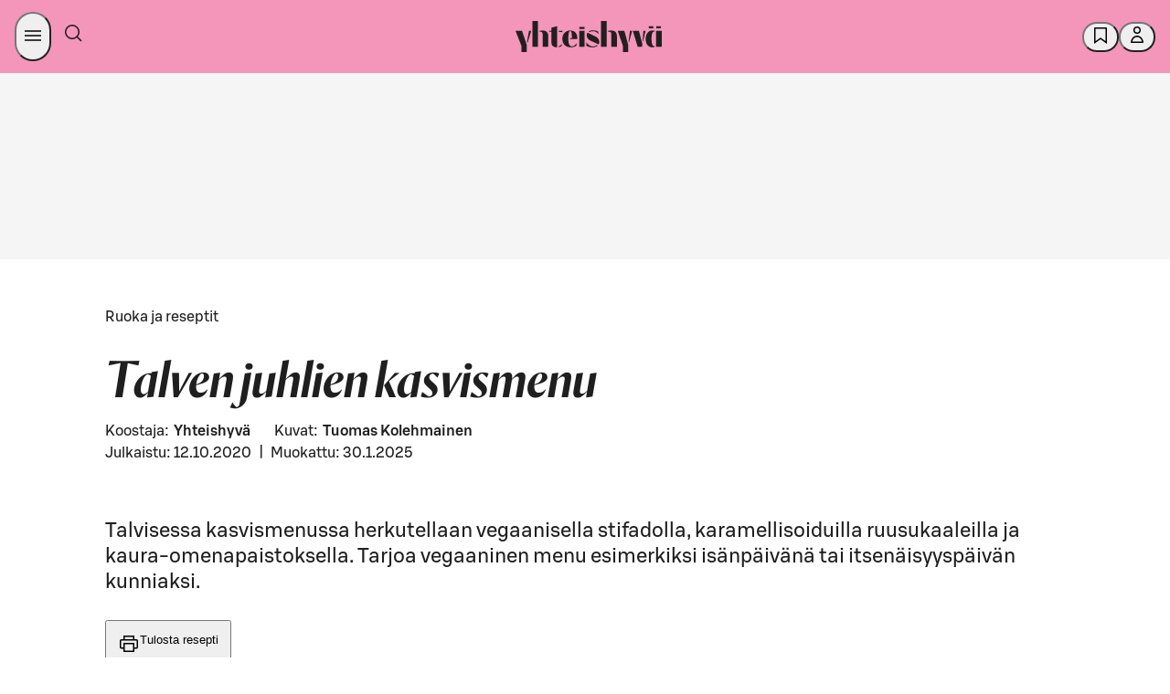

--- FILE ---
content_type: application/javascript
request_url: https://yhteishyva.fi/_next/static/chunks/pages/_error-f53e4bd8191ab200.js
body_size: 1014
content:
(self.webpackChunk_N_E=self.webpackChunk_N_E||[]).push([[2731],{2698:(e,r,t)=>{"use strict";t.r(r),t.d(r,{GeneralErrorContainer:()=>m,default:()=>g});var n=t(6029),o=t(55729),s=t(80758),a=t(71818),i=t(29970),l=t(36809),d=t(76694),c=t.n(d),u=t(72880),h=t(34087);let m=()=>(0,n.jsx)(a.O,{htmlBodyKey:"error.general.body",titleKey:"error.general.title",languageCode:"fi"});class g extends o.Component{static async getInitialProps(e){let{assetPrefix:r="",siteHost:t}=(0,u.A)().publicRuntimeConfig,n=await h.A.findConfiguration(),{err:o,res:s,asPath:a,pathname:l}=e;return s&&o&&(i.A.error({err:o,url:a,route:l},"uncaught error in next.js"),o&&"TimeoutError"===o.name&&s.status(504)),{commonData:{pageConfiguration:c()(n,"brandedContents","pageConfigs"),host:t,path:`${r}${a||"/"}`},statusCode:s?s.statusCode:o?o.statusCode:500}}render(){return(0,n.jsx)(s.c,{commonData:this.props.commonData,children:404===this.props.statusCode?(0,n.jsx)(l.A,{languageCode:"fi"}):(0,n.jsx)(a.A,{htmlBodyKey:"error.general.body",titleKey:"error.general.title",languageCode:"fi"})})}}},36809:(e,r,t)=>{"use strict";t.d(r,{A:()=>s});var n=t(6029);t(55729);var o=t(71818);let s=({languageCode:e})=>(0,n.jsx)(o.A,{htmlBodyKey:"error.not_found.body",titleKey:"error.not_found.title",languageCode:e})},71818:(e,r,t)=>{"use strict";t.d(r,{A:()=>C,O:()=>y});var n=t(6029);t(55729);var o=t(94145),s=t(4861),a=t(50004),i=t(69701),l=t(73251),d=t(73391),c=t(50538),u=t(25450),h=t.n(u),m=t(6897);let g=o.Ay.div.withConfig({componentId:"sc-f89f352c-0"})(["max-width:1200px;margin:0 auto;padding:"," ",";background-color:#ffffff;"],m.KL,m.Ny),y=({htmlBodyKey:e,titleKey:r})=>(0,n.jsx)(i.v.Consumer,{children:({t})=>(0,n.jsxs)(g,{className:"error-container",children:[(0,n.jsx)("h1",{className:"error-title",children:t(s.Ct,r)}),(0,n.jsx)("p",{className:"body-text",dangerouslySetInnerHTML:{__html:t(s.Ct,e)}}),(0,n.jsx)("p",{className:"body-text",children:t(s.Ct,"error.return_prompt")}),(0,n.jsx)(l.Ay,{href:"/",children:(0,n.jsx)(c.$n,{children:"Yhteishyv\xe4.fi"})})]})}),C=({htmlBodyKey:e,titleKey:r,languageCode:t})=>(0,n.jsx)(a.A,{containerClass:"error-layout",languageCode:t,content_type:d.P.Error,showStoryWidget:!1,i18nResources:[{translations:h(),namespace:s.Ct}],title:r,children:(0,n.jsx)(i.v.Consumer,{children:({t})=>(0,n.jsxs)(g,{children:[(0,n.jsx)("h1",{className:"error-title",children:t(s.Ct,r)}),(0,n.jsx)("p",{className:"body-text",dangerouslySetInnerHTML:{__html:t(s.Ct,e)}}),(0,n.jsx)("p",{className:"body-text",children:t(s.Ct,"error.return_prompt")}),(0,n.jsx)(l.Ay,{href:"/",children:(0,n.jsx)(c.$n,{variant:"outlined",sizing:"medium",color:"primary",children:"Yhteishyv\xe4.fi"})})]})})})},79255:(e,r,t)=>{(window.__NEXT_P=window.__NEXT_P||[]).push(["/_error",function(){return t(2698)}])}},e=>{e.O(0,[729,5364,1903,879,3172,636,6593,8792],()=>e(e.s=79255)),_N_E=e.O()}]);

--- FILE ---
content_type: application/javascript
request_url: https://yhteishyva.fi/_next/static/chunks/2473-4642d06f0e9d55bc.js
body_size: 3303
content:
"use strict";(self.webpackChunk_N_E=self.webpackChunk_N_E||[]).push([[2473],{6043:(e,t,i)=>{i.d(t,{E:()=>l,K:()=>s});var r=i(270);let s=(0,r.J1)`
  fragment mediaFields on Image {
    file {
      url
      title
      description
      size
      width
      height
    }
    caption
    creatorName
    altText
    sys {
      id
    }
    __typename
  }
`,l=(0,r.J1)`
  fragment responsiveImageWithFocalPointFields on ResponsiveImageWithFocalPoint {
    altText
    creatorName
    imageWidth
    damAsset
    damAssetId
    image {
      sys {
        id
      }
      title
      description
      fileName
      width
      height
      url
    }
    title
    focalPoint
    __typename
  }
`},40643:(e,t,i)=>{i.d(t,{A:()=>u});var r=i(16053),s=i(78843),l=i(64872),n=i(72880),o=i(29970);let a={findStories:async(e,t={})=>{let i={ids:t.ids,limit:t.limit,cursor:t.cursor,categoryNames:t.categories},r=await (0,l.w7)(i,e);return{results:r.results,cursor:r.cursor}},getStoryByIdFromStorifyme:async e=>{if(!e)throw Error("Invalid story ID");let{serverRuntimeConfig:t}=(0,n.A)(),i=t.storifyMe;try{let t=`https://storifyme.com/api/v1/stories/${e}`,r={method:"GET",headers:{"account-id":i.accountId,Accept:"application/json","x-storifyme-access-token":i.accessToken}},s=await fetch(t,r),l=await s.json();if(!l.published)throw Error("Story is not published");return l}catch(e){throw o.A.error(e),e}}};var c=i(74582);let u={search:async(e,t,i)=>await (0,c.MZ)(e,t,i,s.A,r.Ay,a),addSearch:async(e,t)=>await (0,c.R)(e,t)}},64872:(e,t,i)=>{i.d(t,{w7:()=>o});var r=i(270),s=i(76757),l=i(35086);i(5722);var n=i(58677);let o=async(e,t)=>{let i=`${s.stringify(e)}`;return"function"==typeof t.findContentfulEntriesViaGraphQL?await t.findContentfulEntriesViaGraphQL("fetchKorttijuttuContentEntries",e):await (0,n.u)((0,l.k)(`/api/data/contentful-queries/fetchKorttijuttuContentEntries?${i}`))};(0,r.J1)`
  query findKorttijuttuContentEntryById($where: StorifymeStoryFilter) {
    storifymeStoryCollection(where: $where) {
      __typename
      items {
        name
        story
        tags
        advertiser {
          name
        }
        media {
          image {
            sys {
              id
            }
            title
            description
            fileName
            width
            height
            url
          }
        }
        sys {
          id
          publishedAt
        }
      }
    }
  }
`},74582:(e,t,i)=>{i.d(t,{MZ:()=>w,R:()=>v,zG:()=>P});var r=i(87011),s=i(93096),l=i(99452),n=i.n(l),o=i(76757),a=i(6438),c=i(34087),u=i(89255),d=i(270);i(5722);var m=i(6043),p=i(58677),y=i(35086);i(63724),i(26194),(0,d.J1)`
  query FindCollectionPages($preview: Boolean) {
    collectionPageCollection(
      limit: 500
      preview: $preview
      where: { path_exists: true, channel_contains_all: "yhteishyva" }
    ) {
      total
      items {
        sys {
          id
          publishedAt
          firstPublishedAt
        }
        __typename
        path
        contents {
          title
          seoTitle
        }
        publishDate
      }
    }
  }
`,(0,d.J1)`
  ${m.E}

  query FindCollectionPage($preview: Boolean, $where: CollectionPageFilter) {
    collectionPageCollection(preview: $preview, where: $where, limit: 1) {
      items {
        authorsCollection(limit: 1) {
          items {
            name
            role
          }
        }
        sys {
          id
          publishedAt
          firstPublishedAt
        }
        media {
          ...responsiveImageWithFocalPointFields
        }
        mobileMedia {
          ...responsiveImageWithFocalPointFields
        }
        categoriesCollection {
          items {
            name
            type
          }
        }
        handPickedSectionsCollection(limit: 15) {
          items {
            ... on RecipeServiceTip {
              __typename
              title
              body
            }
            ... on HandPickedSection {
              title
              tabLabel
              description
              sectionsCollection(limit: 15) {
                items {
                  ... on RichArticle {
                    __typename
                    sys {
                      id
                    }
                  }
                  ... on Recipe {
                    __typename
                    sys {
                      id
                    }
                  }
                  ... on Article {
                    __typename
                    sys {
                      id
                    }
                  }
                  ... on CollectionPage {
                    __typename
                    sys {
                      id
                    }
                  }
                  ... on StorifymeStory {
                    __typename
                    sys {
                      id
                    }
                  }
                  ... on CategoryDescription {
                    __typename
                    sys {
                      id
                    }
                  }
                }
              }
            }
          }
        }
        useTabs
        contents {
          title
          seoTitle
          someTitle
          lead
          metaDescription
          seoDescription
        }
        showAutomaticListing
        categoriesListingTitle
        categoriesListingLead
        listingCategoriesCollection(limit: 10) {
          items {
            name
            type
          }
        }
        categoriesListingType
        publishDate
      }
    }
  }
`,i(16053);let h=async(e,t)=>{let i=`${o.stringify(e)}`;return"function"==typeof t.findContentfulEntriesViaGraphQL?await t.findContentfulEntriesViaGraphQL("fetchCollectionPageEntries",e):await (0,p.u)((0,y.k)(`/api/data/contentful-queries/fetchCollectionPageEntries?${i}`))},f=async(e,t)=>{let i=`${o.stringify(e)}`;return"function"==typeof t.findContentfulEntriesViaGraphQL?await t.findContentfulEntriesViaGraphQL("fetchCategoryDescriptionEntries",e):await (0,p.u)((0,y.k)(`/api/data/contentful-queries/fetchCategoryDescriptionEntries?${i}`))};(0,d.J1)`
  query findCategoryDescriptionById($where: CategoryDescriptionFilter) {
    categoryDescriptionCollection(where: $where) {
      __typename
      items {
        title
        seoTitle
        categoriesCollection(limit: 3) {
          items {
            name
            type
          }
        }
        sys {
          id
          __typename
          publishedAt
          firstPublishedAt
        }
      }
    }
  }
`,(0,d.J1)`
  ${m.E}
  query findCollectionPageById(
    $preview: Boolean
    $where: CollectionPageFilter
  ) {
    collectionPageCollection(where: $where, preview: $preview) {
      __typename
      items {
        contents {
          title
          someTitle
          seoTitle
          lead
        }
        media {
          ...responsiveImageWithFocalPointFields
        }
        mobileMedia {
          ...responsiveImageWithFocalPointFields
        }
        path
        publishDate
        sys {
          id
          publishedAt
          firstPublishedAt
        }
        categoriesCollection(limit: 3) {
          items {
            name
            type
          }
        }
      }
    }
  }
`;let g=async(e,t={})=>{let i={ids:t.ids,limit:t.limit,cursor:t.cursor},r=await h(i,e);return{results:r.results,cursor:r.cursor}},_=async(e,t={})=>{let i={ids:t.ids,limit:t.limit,cursor:t.cursor},r=await f(i,e);return{results:r.results,cursor:r.cursor}},w=async(e,t,i=!0,l,o,a)=>{let{articleCursor:d,recipeCursor:m,storyCursor:p,collectionPageCursor:y,categoryDescriptionCursor:h}=b(t.cursor),f=(0,s._)((0,r._)({},t),{cursor:d}),w=t.fields;t.fields||"full"===t.format||(w=[...u.t].join(","));let A=(0,s._)((0,r._)({},t),{cursor:m,fields:w}),v=(0,s._)((0,r._)({},t),{cursor:p}),C=(0,s._)((0,r._)({},t),{cursor:y}),P=(0,s._)((0,r._)({},t),{cursor:h}),S=await c.A.findConfiguration(),[I,E,F,T,D]=await Promise.all([l.findCombinedArticles(e,c.A,S,f),o.findRecipes(e,S,A,i),a.findStories(c.A,v),g(c.A,C),_(c.A,P)]),L=n()([...I.results,...E.results,...F.results,...T.results,...D.results],["_createdAt"],["desc"]);return{limit:I.limit||E.limit,results:L,cursor:$(I.cursor,E.cursor,F.cursor,T.cursor,D.cursor)}},A=e=>Array.isArray(e)?e[0]:e,v=async(e,t)=>{let i={method:"POST",headers:{"Content-Type":"application/json"},body:JSON.stringify(t)},r=t?`?${o.stringify(t)}`:"",s=await a.Ay.doFetch(a.jI["AddSearch.Search"],r,e,i),l=s.hits.filter(e=>{var t;return["recipe","article","page","richArticle","collectionPage"].includes(null==e||null==(t=e.custom_fields)?void 0:t.contenttype)}).map(e=>{var t,i,r;return{name:(null==e||null==(t=e.custom_fields)?void 0:t.articlename)||(null==e?void 0:e.title),media:[{file:{url:A(null==e||null==(i=e.custom_fields)?void 0:i.mediafile),contentType:A(null==e||null==(r=e.custom_fields)?void 0:r.mediatype)},_type:"image"}],_id:e.custom_fields.yhid,_type:e.custom_fields.contenttype,path:e.url}}),n=t.paging.pageSize,c=s.page||1,u=C(n,c,s.total_hits);return{limit:n,hasMoreResults:u,results:l,total:s.total_hits,cursor:c+1}},C=(e,t,i)=>e*t<i,$=(e,t,i,r,s)=>`${e}:${t}:${i}:${r}:${s}`,b=(e="0:0:0:0:0")=>{if(e&&"string"==typeof e){let[t,i,r,s,l]=e.split(":");return{articleCursor:t,recipeCursor:i,storyCursor:r,collectionPageCursor:s,categoryDescriptionCursor:l}}return{articleCursor:String(e),recipeCursor:String(e),storyCursor:String(e),collectionPageCursor:String(e),categoryDescriptionCursor:String(e)}},P=(e,t,i)=>i?`https://${e}${t}${i}`:`https://${e}${t}`},78843:(e,t,i)=>{i.d(t,{A:()=>v});var r=i(87011),s=i(93096),l=i(76757),n=i(6438),o=i(8605),a=i(9922),c=i.n(a),u=i(99452),d=i.n(u),m=i(35086),p=i(58677);function y(e){if("sections"in e){var t;let i=c()(e);return i.sections=null==(t=i.sections)?void 0:t.map(e=>{if("articleSection"===e._type){var t;let i=(null==(t=e.relatedContent)?void 0:t.map(e=>{if("richArticle"===e._type){let d=e.media,m=[];if(d){var t,i,l,n,o,a,c,u;let e={url:(null==(t=d.damAsset)?void 0:t.url)||(null==(i=d.image)?void 0:i.url),details:d.damAsset?{image:{width:null==(l=d.damAsset)?void 0:l.width,height:null==(n=d.damAsset)?void 0:n.height},size:null==(o=d.damAsset)?void 0:o.fileSize.value}:null==(a=d.image)?void 0:a.details,title:d.title||"",description:d.description||d.title||"",_id:(null==(c=d.damAsset)?void 0:c.id)||d._id,_type:"image"},r={_id:d._id,_type:"image",altText:d.altText,file:e,blurDataUrl:(null==(u=d.damAsset)?void 0:u.blurDataUrl)||""};m.push(r)}return(0,s._)((0,r._)({},e),{_type:"richArticle",name:e.mainTitle||"",socialMediaName:e.socialMediaTitle||e.mainTitle,media:m})}return e}))||null;return(0,s._)((0,r._)({},e),{relatedContent:i})}return(0,r._)({},e)}),i}return e}let h=async(e,t,i)=>{let a=Object.keys(i).length>0?`?${decodeURIComponent(l.stringify(i))}`:"",c=await n.Ay.doFetch(n.jI.Articles,`/articles${a}`,e);return(0,s._)((0,r._)({},c),{results:(await (0,o.A)(c.results,t)).map(e=>y(e))})},f=async(e,t,i)=>{let n,a=`${l.stringify(e)}`;return n="function"==typeof t.findContentfulEntriesViaGraphQL?await t.findContentfulEntriesViaGraphQL("findRichArticlesContentItems",e):await (0,p.u)((0,m.k)(`/api/data/contentful-queries/findRichArticlesContentItems?${a}`)),(0,s._)((0,r._)({},n),{results:(0,o.A)(n.results,i)})},g=async(e,t,i,l={})=>{let{articleCursor:n,richArticleCursor:o}=A(l.cursor),a={ids:l.ids,limit:l.limit,publisherId:l.publishers||void 0,categoryNames:null==l?void 0:l.categories,cursor:o},[c,u]=await Promise.all([h(e,i,(0,s._)((0,r._)({},l),{cursor:n})),f(a,t,i)]),m="number"==typeof c.cursor?c.cursor:parseInt(c.cursor),p="number"==typeof u.cursor?u.cursor:parseInt(u.cursor);return{results:d()([...c.results,...u.results],[e=>new Date(e.publishDate?e.publishDate:e._createdAt)],["desc"]),limit:null==l?void 0:l.limit,cursor:w(m,p)}},_=";",w=(e,t)=>`${e}${_}${t}`,A=(e=`0${_}0`)=>{if(e&&"string"==typeof e){let[t,i]=e.split(_);return{articleCursor:t,richArticleCursor:i}}return{articleCursor:String(e),richArticleCursor:String(e)}},v={findArticle:async(e,t,i)=>{let r=await n.Ay.doFetch(n.jI.Articles,`/articles/${encodeURIComponent(e)}`,t);return r?y((await (0,o.A)([r],i))[0]):r},findArticles:h,findRichArticles:f,findCombinedArticles:g}},89059:(e,t,i)=>{i.d(t,{Ay:()=>l,F1:()=>r,VG:()=>s});let r=e=>{if(e&&Array.isArray(e.media)){let t=e.media.find(e=>(null==e?void 0:e._type)==="image");return t&&t.file?t:null}},s=e=>{if(!e.url)return null;try{return new URL(e.url).toString()}catch(t){return"https:"+e.url}},l=e=>{let t=r(e);return t?{url:t.file.url,title:t.altText||t.file.description}:{url:void 0,title:void 0}}}}]);